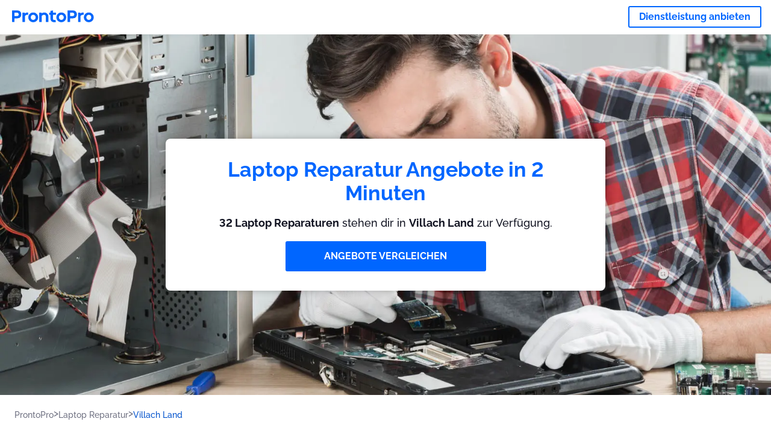

--- FILE ---
content_type: application/javascript; charset=utf-8
request_url: https://cs.iubenda.com/cookie-solution/confs/js/38148100.js
body_size: -195
content:
_iub.csRC = { consApiKey: 'X3Cd2rQaTsF5b7gvz5ZVpP5XyjwVvcJ7', publicId: '93b19f5e-75f9-48c0-82bd-f7cf94c8b25a', floatingGroup: false };
_iub.csEnabled = true;
_iub.csPurposes = [];
_iub.csFeatures = {"geolocation_setting":true,"cookie_solution_white_labeling":1,"rejection_recovery":false,"full_customization":true,"multiple_languages":true,"mobile_app_integration":false};
_iub.csT = null;
_iub.googleConsentModeV2 = true;
